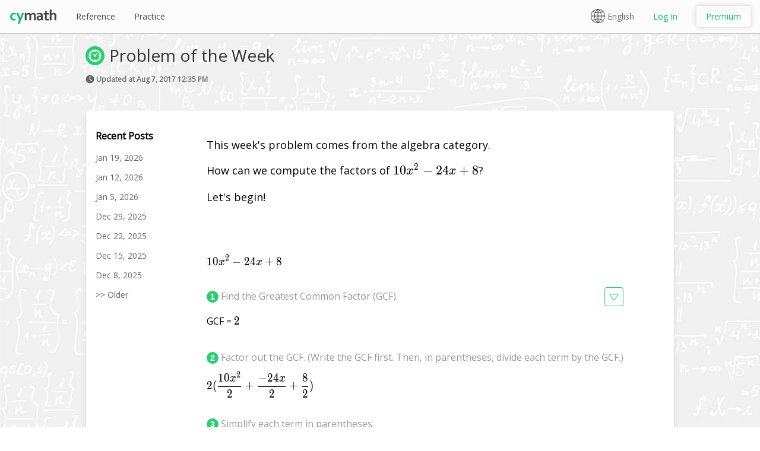

--- FILE ---
content_type: text/html; charset=UTF-8
request_url: https://www.cymath.com/blog/2017-08-07
body_size: 8912
content:
<!DOCTYPE html>
<html>

<head>
  <title>Factoring 10*x^2-24*x+8 | Math Equation Solver - Cymath</title>
  <meta name='description' content=\"Math problem of the week: Factoring 10*x^2-24*x+8. See the solution and step by step instructions with Cymath's online math equation solver.\" />
  <meta name='viewport' content='width=device-width, initial-scale=1, maximum-scale=1, user-scalable=0' />
  <meta property='og:image' content='http://www.cymath.com/img/cymath_square.gif' /> 
  <meta property='og:title' content=\"Factoring 10*x^2-24*x+8 | Math Equation Solver - Cymath\" /> 
  <meta property='og:description' content=\"Math problem of the week: Factoring 10*x^2-24*x+8. See the solution and step by step instructions with Cymath's online math equation solver.\" /> 
  <meta property='og:url' content='https://www.cymath.com/blog/2017-08-07' />
  <meta charset='utf-8' />
  <meta name='apple-mobile-web-app-capable' content='yes' />
  <meta name='apple-mobile-web-app-title' content='Cymath' />
  <meta name='ios-app' content='app-id=1083328891' />
  <meta name='google-play-app' content='app-id=com.cymath.cymath' />       
  <meta name='author' content='Cymath LLC' />
  <link rel='apple-touch-icon' href='/img/app_icon.png' />
  <link rel='icon' type='image/png' sizes='32x32' href='/img/favicon-32x32.png' />
  <link rel='icon' type='image/png' sizes='96x96' href='/img/favicon-96x96.png' />
  <link rel='icon' type='image/png' sizes='16x16' href='/img/favicon-16x16.png' />
  <link rel='shortcut icon' href='/img/favicon.ico' />
  <link rel='alternate' hreflang='en' href='https://www.cymath.com/blog/2017-08-07' />
<link rel='alternate' hreflang='es' href='https://www.cymath.com/sp/blog/2017-08-07' />
<link rel='alternate' hreflang='ja' href='https://www.cymath.com/jp/blog/2017-08-07' />
<link rel='alternate' hreflang='zh-Hans' href='https://www.cymath.com/cn/blog/2017-08-07' />
<link rel='alternate' hreflang='zh-Hant' href='https://www.cymath.com/hk/blog/2017-08-07' />
<link rel='alternate' hreflang='x-default' href='https://www.cymath.com/blog/2017-08-07' />

  <link rel='stylesheet' href='https://cdn.jsdelivr.net/npm/@tarekraafat/autocomplete.js@8.2.2/dist/css/autoComplete.min.css'><link rel='stylesheet' type='text/css' href='/style/core.min.css?357' /><link rel='stylesheet' type='text/css' href='/style/shared.min.css?357' /><link rel='stylesheet' type='text/css' href='/style/main.min.css?357' /><link href='https://fonts.googleapis.com/css?family=Open+Sans&display=swap' rel='stylesheet' /><link rel='stylesheet' href='https://cdn.jsdelivr.net/npm/katex@0.12.0/dist/katex.min.css' integrity='sha384-AfEj0r4/OFrOo5t7NnNe46zW/tFgW6x/bCJG8FqQCEo3+Aro6EYUG4+cU+KJWu/X' crossorigin='anonymous'>
</head>

<body link='#0000CC' alink='#0000CC' vlink='#0000CC' style='background-image: url("/img/main_bg.jpg"); background-size: cover;'>
  
  
  
  
  
  <div class='site_overlay'></div>
  <div class='site_wrap'>
  <a name='top'></a>

  <script type='text/javascript'>
    (function(i,s,o,g,r,a,m){i['GoogleAnalyticsObject']=r;i[r]=i[r]||function(){
    (i[r].q=i[r].q||[]).push(arguments)},i[r].l=1*new Date();a=s.createElement(o),
    m=s.getElementsByTagName(o)[0];a.async=1;a.src=g;m.parentNode.insertBefore(a,m)
    })(window,document,'script','https://www.google-analytics.com/analytics.js','ga');
ga('create', 'UA-45573418-1', 'cymath.com');
ga('send', 'pageview');
    var g_language_map_shared_js={long_addition:{en:"Long addition",sp:"Adición con decimales",jp:"加算",cn:"长加法",hk:"長加法"},long_division:{en:"Long division",sp:"División con decimales",jp:"除算",cn:"长除法",hk:"長除法"},long_multiplication:{en:"Long multiplication",sp:"Multiplicación con Decimales",jp:"乗算",cn:"長乗法",hk:"長乗法"},long_subtraction:{en:"Long subtraction",sp:"Sustracción con Decimales",jp:"減算",cn:"长减法",hk:"長減法"},to_decimal:{en:"To decimal",sp:"A decimal",jp:"から小数へ",cn:"转为小数",hk:"轉為小數"},to_percent:{en:"To percent",sp:"A porcentaje",jp:"からパーセントへ",cn:"转为百分比",hk:"轉為百分比"},to_fraction:{en:"To fraction",sp:"A fracción",jp:"から分数へ",cn:"转为分数",hk:"轉為分數"},to_improper_fraction:{en:"To improper fraction",sp:"A fracción impropia",jp:"から仮分数へ",cn:"转为假分数",hk:"轉為假分數"},to_mixed_fraction:{en:"To mixed fraction",sp:"A fracción mixta",jp:"から混合分数へ",cn:"转为带分数",hk:"轉為帶分數"},radian_to_degree:{en:"Radian to degree",sp:"Radianes a grados",jp:"ラジアンを角度に変換する",cn:"将弧度转换为度数",hk:"將弧度轉換為度數"},degree_to_radian:{en:"Degree to radian",sp:"Grados a radianes",jp:"角度をラジアンに変換する",cn:"将度数转换为弧度",hk:"將度數轉換為弧度"},rationalize_denominator:{en:"Rationalize denominator",sp:"Racionalizar denominador",jp:"分母の合理化",cn:"合理化分母",hk:"有理化分母"},solve_absolute_value_equation:{en:"Solve absolute value equation",sp:"Resolver ecuación de valor absoluto",jp:"絶対値方程式を解く",cn:"求解绝对值方程",hk:"求解絕對值方程"},solve_exponential_equation:{en:"Solve exponential equation",sp:"Resolver ecuación exponencial",jp:"指数方程式を解く",cn:"求解指数方程",hk:"求解指數方程"},solve_inequality:{en:"Solve inequality",sp:"Resolver la desigualdad",jp:"不等式を解く",cn:"求解不等式",hk:"求解不等式"},solve_linear_equation:{en:"Solve linear equation",sp:"Resolver ecuación lineal",jp:"線形方程式を解く",cn:"求解线性方程",hk:"求解線性方程"},solve_logarithmic_equation:{en:"Solve logarithmic equation",sp:"Resolver ecuacion logaritmica",jp:"対数方程式を解く",cn:"求解对数方程",hk:"求解對數方程"},solve_quadratic_equation:{en:"Solve quadratic equation",sp:"Resolver ecuacion cuadrática",jp:"二次方程式を解く",cn:"求解二次方程",hk:"求解二次方程"},solve_radical_equation:{en:"Solve radical equation",sp:"Resolver ecuación radical",jp:"ラジカル方程式を解く",cn:"求解根式方程",hk:"求解根式方程"},solve_rational_equation:{en:"Solve rational equation",sp:"Resolver ecuacion racional",jp:"有理方程式を解く",cn:"求解有理方程",hk:"求解有理方程"},solve_system_of_equations:{en:"Solve system of equations",sp:"Resolver sistema de ecuaciones",jp:"連立方程式を解く",cn:"求解方程组",hk:"求解方程組"},solve_system_of_inequalities:{en:"Solve system of inequalities",sp:"Solucionar sistema de desigualdades",jp:"不等式系を解く",cn:"求解不等式组",hk:"求解不等式組"},differentiate:{en:"Differentiate",sp:"Diferenciar",jp:"微分",cn:"微分法",hk:"微分法"},factor:{en:"Factor",sp:"Factorizar",jp:"因数",cn:"因式分解",hk:"因式分解"},graph:{en:"Graph",sp:"Gráfica",jp:"グラフ",cn:"图形",hk:"圖形"},integrate:{en:"Integrate",sp:"Integrar",jp:"積分",cn:"积分法",hk:"積分法"},solve_equation:{en:"Solve equation",sp:"Resolver ecuación",jp:"方程式を解く",cn:"求解方程",hk:"求解方程"},asymptotes:{en:"Asymptotes",sp:"Asíntotas",jp:"漸近線",cn:"渐近线",hk:"漸近線"},complete_the_square:{en:"Complete the square.",sp:"Completa el cuadrado.",jp:"2乗を完成する。",cn:"用配方法。",hk:"用配方法。"},"complete_the_square (ui)":{en:"Complete the square",sp:"Completa el cuadrado",jp:"2乗を完成する",cn:"用配方法",hk:"用配方法"},domain:{en:"Domain",sp:"Dominio",jp:"定義域",cn:"定义域",hk:"定義域"},range:{en:"Range",sp:"Rango",jp:"範囲",cn:"值域",hk:"值域"},evaluate:{en:"Evaluate",sp:"Evaluar",jp:"値をもとめる",cn:"评估",hk:"評估"},"simplify (ui)":{en:"Simplify",sp:"Simplifica",jp:"簡略化する",cn:"简化",hk:"簡化"},"expand (ui)":{en:"Expand",sp:"Expandir",jp:"展開",cn:"扩展",hk:"擴展"},"complete_the_square (ui)":{en:"Complete the square",sp:"Completa el cuadrado",jp:"2乗を完成する",cn:"用配方法",hk:"用配方法"},"cancel (ui)":{en:"Cancel",sp:"Cancelar",jp:"キャンセル",cn:"取消",hk:"取消"},gcf:{en:"GCF",sp:"MCD",jp:"最大公約数",cn:"最大公因数",hk:"最大公因數"},lcm:{en:"LCM",sp:"MCM",jp:"最小公倍数",cn:"最小公倍数",hk:"最小公倍數"},intercepts:{en:"Intercepts",sp:"Intersecciones",jp:"切片",cn:"截距",hk:"截距"},partial_fraction:{en:"Partial fraction",sp:"Fracción parcial",jp:"部分切片",cn:"部分分式",hk:"部分分式"},polynomial_division:{en:"Polynomial division",sp:"División de polinomios",jp:"多項式除算",cn:"多项式除法",hk:"多項式除法"},prime_factorization:{en:"Prime factorization",sp:"Descomposición en factores primos",jp:"素因数分解",cn:"质因数分解",hk:"質因數分解"},simplify_fraction:{en:"Simplify fraction",sp:"Simplifica la fracción",jp:"分数を約分する",cn:"简化分数",hk:"簡化分數"},popular:{en:"Popular",sp:"Popular",jp:"人気",cn:"流行",hk:"流行"},all:{en:"All",sp:"Todos",jp:"すべて",cn:"所有",hk:"所有"},search:{en:"Search",sp:"Búsqueda",jp:"検索",cn:"搜索",hk:"搜索"},choose_topic:{en:"Choose Topic",sp:"Elige El Tema",jp:"トピックを選択",cn:"选择主题",hk:"選擇主題"},examples:{en:"Examples",sp:"Ejemplos",jp:"例",cn:"例子",hk:"例子"},language:{en:"Language",sp:"Idioma",jp:"言語",cn:"语言",hk:"語言"},solution:{en:"Solution",sp:"Solución",jp:"解答",cn:"答案",hk:"答案"},history:{en:"History",sp:"Historia",jp:"歴史",cn:"历史",hk:"歷史"},bookmarks:{en:"Bookmarks",sp:"Marcadores",jp:"しおり",cn:"书签",hk:"書籤"},learning:{en:"Learning",sp:"Aprendizaje",jp:"学習",cn:"学习",hk:"學習"},practice:{en:"Practice",sp:"Práctica",jp:"練習",cn:"实践",hk:"實踐"},reference:{en:"Reference",sp:"Referencia",jp:"参照",cn:"参考",hk:"參考"},blog:{en:"Blog",sp:"Blog",jp:"ブログ",cn:"博客",hk:"博客"},info:{en:"Info",sp:"Información",jp:"情報",cn:"信息",hk:"信息"},contact_us:{en:"Contact Us",sp:"Contáctanos",jp:"お問い合わせ",cn:"联系我们",hk:"聯繫我們"},about:{en:"About",sp:"Sobre Nosotros",jp:"会社情報",cn:"关于",hk:"關於"}};var g_language_map_desktop_js={plot_a_function:{en:"Plot a function",sp:"Traza una función",jp:"関数を図示する",cn:"绘制一个函数图像",hk:"繪製一個函數圖像"},cosine:{en:"cosine",sp:"coseno",jp:"余弦",cn:"余弦",hk:"餘弦"},cosine_of_x:{en:"cosine of x",sp:"coseno de x",jp:"xの余弦",cn:"x的余弦",hk:"x的餘弦"},cosine_of_90_degrees:{en:"cosine of 90 degrees",sp:"coseno de 90 grados",jp:"90度の余弦",cn:"余弦为90度",hk:"餘弦為90度"},cosine_of_pi:{en:"cosine of PI",sp:"coseno de PI",jp:"πの余弦",cn:"PI的余弦",hk:"PI的餘弦"},sine:{en:"sine",sp:"seno",jp:"正弦",cn:"正弦",hk:"正弦"},sine_of_x:{en:"sine of x",sp:"seno de x",jp:"xの正弦",cn:"x的正弦",hk:"x的正弦"},sine_of_90_degrees:{en:"sine of 90 degrees",sp:"seno de 90 grados",jp:"90度の正弦",cn:"正弦度为90度",hk:"正弦度為90度"},sine_of_pi:{en:"sine of PI",sp:"seno de PI",jp:"πの正弦",cn:"PI的正弦",hk:"PI的正弦"},tangent:{en:"tangent",sp:"tangente",jp:"正接",cn:"切线",hk:"切線"},tangent_of_x:{en:"tangent of x",sp:"tangente de x",jp:"xの正接",cn:"x的正切",hk:"x的正切"},tangent_of_90_degrees:{en:"tangent of 90 degrees",sp:"tangente de 90 grados",jp:"90度の正接",cn:"相切90度",hk:"相切90度"},tangent_of_pi:{en:"tangent of PI",sp:"tangente de PI",jp:"πの正接",cn:"PI的正切值",hk:"PI的正切值"},secant:{en:"secant",sp:"secante",jp:"正割",cn:"割线",hk:"割線"},secant_of_x:{en:"secant of x",sp:"secante de x",jp:"xの正割",cn:"x的正割",hk:"x的正割"},secant_of_90_degrees:{en:"secant of 90 degrees",sp:"secante de 90 grados",jp:"90度の正割",cn:"割下90度",hk:"割下90度"},secant_of_pi:{en:"secant of PI",sp:"secante de PI",jp:"πの正割",cn:"PI的割线",hk:"PI的割線"},cosecant:{en:"cosecant",sp:"cosecante",jp:"余割",cn:"余割",hk:"餘割"},cosecant_of_x:{en:"cosecant of x",sp:"cosecante de x",jp:"xの余割",cn:"x的余割",hk:"x的餘割"},cosecant_of_90_degrees:{en:"cosecant of 90 degrees",sp:"cosecante de 90 grados",jp:"90度の余割",cn:"90度的余割",hk:"90度的餘割"},cosecant_of_pi:{en:"cosecant of PI",sp:"cosecante de PI",jp:"πの余割",cn:"PI的余割",hk:"PI的餘割"},cotangent:{en:"cotangent",sp:"cotangente",jp:"余接",cn:"余切",hk:"餘切"},cotangent_of_x:{en:"cotangent of x",sp:"cotangente de x",jp:"xの余接",cn:"x的余切",hk:"x的餘切"},cotangent_of_90_degrees:{en:"cotangent of 90 degrees",sp:"cotangente de 90 grados",jp:"90度の余接",cn:"余切90度",hk:"餘切90度"},cotangent_of_pi:{en:"cotangent of PI",sp:"cotangente de PI",jp:"πの余接",cn:"PI的余切",hk:"PI的餘切"},square_root:{en:"square root",sp:"raíz cuadrada",jp:"平方根",cn:"平方根",hk:"平方根"},square_root_of_x:{en:"square root of x",sp:"raíz cuadrada de x",jp:"xの平方根",cn:"x的平方根",hk:"x的平方根"},cube_root:{en:"cube root",sp:"raíz cúbica",jp:"立方根",cn:"立方根",hk:"立方根"},cube_root_of_x:{en:"cube root of x",sp:"raíz cúbica de x",jp:"xの立方根",cn:"x的立方根",hk:"x的立方根"},absolute_value:{en:"absolute value",sp:"valor absoluto",jp:"絶対値",cn:"绝对值",hk:"絕對值"},absolute_value_of_x:{en:"absolute value of x",sp:"valor absoluto de x",jp:"x の絶対値",cn:"x的绝对值",hk:"x的絕對值"},evaluate_an_expression_with_variables:{en:"Evaluate an expression with variables.",sp:"Evaluar una expresión con variables.",jp:"変数のある数式を求める。",cn:"计算有变数的表达式。",hk:"計算有變數的表達式。"},convert_to_the_form_ax_h2_k:{en:"Convert to the form a(x+h)^2+k.",sp:"Convertir a la forma a(x+h)^2+k.",jp:"「a(x+h)^2+k」の形に変換する。",cn:"转换为形式a(x+h)^2+k。",hk:"轉換為形式a(x+h)^2+k。"},find_the_derivative:{en:"Find the derivative.",sp:"Encontrar la derivada.",jp:"微分する。",cn:"找导数。",hk:"找導數。"},find_the_integral:{en:"Find the integral.",sp:"Encontrar la integral.",jp:"積分する。",cn:"找积分。",hk:"找積分。"},expand_an_expression_includes_foil:{en:"Expand an expression. Includes FOIL.",sp:"Expandir una expresión. Incluye FOIL.",jp:"数式を展開する(分配法則を用いた式の展開を含む)。",cn:"展开表达式。包括FOIL。",hk:"展開表達式。包括FOIL。"},factor_an_expression_by_grouping:{en:"Factor an expression (by grouping, by GCF, etc).",sp:"Factorizar una expresión (por agrupación, por MCD, etc).",jp:"数式を因数分解する(組み分け，最大公約数などによる)",cn:"因式分解表达式(通过分组，通过最大公因数等)。",hk:"因式分解表達式(通過分組，通過最大公因數等)。"},find_the_greatest_common_factor:{en:"Find the Greatest Common Factor of a list of numbers.",sp:"Encontrar el máximo Común divisor de una lista de números.",jp:"最大公約数を求める",cn:"找数字中的最大公因数。",hk:"找數字中的最大公因數。"},find_the_least_common_multiple:{en:"Find the Least Common Multiple of a list of numbers.",sp:"Encontrar el Mínimo Común Múltiplo de una lista de números.",jp:"最小公倍数を求める",cn:"找数字中的最小公倍数。",hk:"找數字中的最小公倍數。"},apply_partial_fraction_decomposition:{en:"Apply partial fraction decomposition.",sp:"Aplicar Descomposición en Fracciones Parciales.",jp:"部分分数分解を適用する",cn:"应用部分分式分解。",hk:"應用部分分式分解。"},apply_polynomial_long_division:{en:"Apply polynomial long division.",sp:"Aplicar División de Polinomios.",jp:"多項式を筆算で解く。",cn:"应用多项式长除法。",hk:"應用多項式長除法。"},apply_prime_factorization_to_a:{en:"Apply prime factorization to a number.",sp:"Aplicar factorización prima a un número.",jp:"素因数分解を適用する。",cn:"应用质因数分解于数字。",hk:"應用質因數分解於數字。"},solve_an_equation:{en:"Solve any equation.",sp:"Resuelve cualquier ecuación.",jp:"方程式を解く。",cn:"求解方程式。",hk:"求解方程式。"},reduce_an_expression_to_its:{en:"Reduce an expression to its minimal form.",sp:"Reducir una expresión a su forma mínima.",jp:"数式を最も簡単な形にする。",cn:"将表达式简化为最小形式。",hk:"將表達式簡化為最小形式。"},convert_a_fraction_to_mixed:{en:"Convert a fraction to mixed fraction.",sp:"Convertir una fracción a una fracción mixta.",jp:"分数を帯分数に変換する。",cn:"将分数转换为带分数。",hk:"將分數轉換為帶分數。"},convert_a_fraction_to_improper:{en:"Convert a fraction to improper fraction.",sp:"Convertir una fracción a fracción impropia.",jp:"分数を仮分数に変換する。",cn:"将分数转换为假分数。",hk:"將分數轉換為假分數。"},reduce_a_fraction_to_its:{en:"Reduce a fraction to its simplest form.",sp:"Reducir una fracción a su forma más simple.",jp:"方程式を解く。",cn:"将分数降次到最简单的形式。",hk:"將分數降次到最簡單的形式。"},convert_a_decimal_or_percent:{en:"Convert a decimal or percent to fraction.",sp:"Convertir un decimal o porcentaje a fracción.",jp:"数式を最も簡単な形にする。",cn:"将小数或百分比转换为分数。",hk:"將小數或百分比轉換為分數。"},convert_an_expression_to_decimal:{en:"Convert an expression to decimal.",sp:"Convertir una expresión decimal.",jp:"方程式を解く。",cn:"将表达式转换为小数。",hk:"將表達式轉換為小數。"},convert_an_expression_to_percent:{en:"Convert an expression to percent.",sp:"Convertir una expresión a porcentaje.",jp:"数式を最も簡単な形にする。",cn:"将表达式转换为百分比。",hk:"將表達式轉換為百分比。"},convert_radian_to_degree:{en:"Convert radian to degree.",sp:"Convertir radianes a grados.",jp:"ラジアンを角度に変換する。",cn:"将弧度转换为度数。",hk:"將弧度轉換為度數。"},convert_degree_to_radian:{en:"Convert degree to radian.",sp:"Convertir grados a radianes.",jp:"角度をラジアンに変換する。",cn:"将度数转换为弧度。",hk:"將度數轉換為弧度。"},find_the_xintercept_and_yintercept:{en:"Find the x-intercept and y-intercept of a function.",sp:"Hallar la intersección en x y la intersección en y de una función.",jp:"関数のx切片とy切片を求める。",cn:"找函数的x截距和y截距。",hk:"找函數的x截距和y截距。"},find_the_vertical_horizontal_and:{en:"Find the vertical, horizontal and slant asymptotes.",sp:"Encontrár las asíntotas verticales, horizontales y oblícuas.",jp:"x軸方向，y軸方向および斜めの漸近線を求める。",cn:"找垂直，水平和倾斜渐近线。",hk:"找垂直，水平和傾斜漸近線。"},find_the_domain_of_a:{en:"Find the domain of a function.",sp:"Encontrar el dominio de una función.",jp:"定義域を求める。",cn:"找函数的定义域。",hk:"找函數的定義域。"},find_the_range_of_a:{en:"Find the range of a function.",sp:"Encontrar el rango de una función.",jp:"関数の値域を求める。",cn:"找函数的值域。",hk:"找函數的值域。"},to_ensure_the_denominator_contains:{en:"To ensure the denominator contains no radical.",sp:"Para asegurar que el denominador no contiene radicales.",jp:"分母がラジカルを含まないようにするため。",cn:"确保分母不含根。",hk:"確保分母不含根。"},"equation_solving (sentence case)":{en:"Equation solving.",sp:"Resolución de ecuaciones.",jp:"方程式を解く。",cn:"方程求解。",hk:"方程求解。"}};
    var APP_NAME = 'Cymath';
    
    var gIsHomePage = false;
    var gIsAnswerPage = false;
    var gIsMarketingPage = false;

    var gMobileOrTablet = false;    
    var gLang = 'en';
    var gLoggedIn = false;
    var gUserLevel = 0;
  </script><div class='content'><div style='display: block; width: 100%;'><table id='nav_bar' class='nav_bar_table' style='box-shadow: 0px 1px 1px #CCC; background-color: #FCFCFC;' width='100%' cellpadding='0' cellspacing='0'><tr><td style='width:100%;' align='center'><table class='nav_bar_inner_table' cellpadding='0' cellspacing='0'><tr>
  <td width='100%'><div style='display: inline' class='menu_div_left logo_text'><a href='/'><img class='cymath_text' src='/img/cymath_text.svg'/></a></div><div class='menu_div_left'><a class='menu_link' href='/reference'>Reference</a></div><div class='menu_div_left'><a class='menu_link' href='/practice'>Practice</a></div><div class='plus_links'><div class='menu_div_right'><a href='/join'><div class='join_plus_button button info'>Premium</div></a></div><div class='menu_div_right'><a href='/log-in'><div class='log_in_button'>Log In</div></a></div></div><div class='free_links'><div class='menu_div_right'><ul class='language_picker'><li><img src='/img/world.svg' class='world'/>English</li><a href='/blog/2017-08-07' onclick='setLanguageCookie("en");'><li style='color:#606060'>English &#10004;</li></a><a href='/sp/blog/2017-08-07' onclick='setLanguageCookie("sp");'><li style='color:#606060'>Español</li></a><a href='/jp/blog/2017-08-07' onclick='setLanguageCookie("jp");'><li style='color:#606060'>日本語</li></a><a href='/cn/blog/2017-08-07' onclick='setLanguageCookie("cn");'><li style='color:#606060'>简体中文</li></a><a href='/hk/blog/2017-08-07' onclick='setLanguageCookie("hk");'><li style='color:#606060'>繁體中文</li></a></ul></div></div></td>
  </tr></table></td></tr></table><div class='banner_ad' style='display: none'></div><div class='header_div'><table style='table-layout: fixed; width: 100%;' id='header_table'><tr><td width='100%' valign='top'><div class='layout_div'><div style='float: left'><h1 class='topic_compact'><img class='title_icon' src='/img/clock.png'/>Problem of the Week</h1><h2 class='topic_sub_text'><div class='tiny'><img class='time_icon' src='/img/time.gif' width='15' height='15'> Updated at Aug 7, 2017 12:35 PM</div></h2></div><div style='clear: both'></div></div>
<div class='divider'></div>

<div class='block_div'>

<table width="100%" border="0" cellpadding="0" cellspacing="0">
  <tr>
    <td valign='top' class='recent_posts' nowrap>
      <div style='padding-right: 50px'>
      <p><b>Recent Posts</b></p>
      <p class='blog_entry'><a href='/blog/2026-01-19'>Jan 19, 2026</a></p><p class='blog_entry'><a href='/blog/2026-01-12'>Jan 12, 2026</a></p><p class='blog_entry'><a href='/blog/2026-01-05'>Jan 5, 2026</a></p><p class='blog_entry'><a href='/blog/2025-12-29'>Dec 29, 2025</a></p><p class='blog_entry'><a href='/blog/2025-12-22'>Dec 22, 2025</a></p><p class='blog_entry'><a href='/blog/2025-12-15'>Dec 15, 2025</a></p><p class='blog_entry'><a href='/blog/2025-12-08'>Dec 8, 2025</a></p><p class='blog_entry'><a href='/archive'>>> Older</a></p>
      </div>
    </td>
    <td valign='top' width='100%'><div class='blog_div'><div class='step_margin'><div class='math'><p>This week's problem comes from the algebra category.</p><p>How can we compute the factors of \(10{x}^{2}-24x+8\)?</p><p>Let's begin!</p><br/></div><div style='clear: both'></div></div><br/></div><div class='math'>\[10{x}^{2}-24x+8\]</div><div style='clear: both'></div><br/><table cellpadding='0' cellspacing='0'><tr><td><div class='nc_base nc_step'>1</div> <div class='itn'><div class='solution_how_button_base no_select' id='button-q8a10aa56-ws0-31fe' onclick="showHideSolutionHow('q8a10aa56-ws0-31fe'); return false;"><img class='expander' src='/img/expander.png'/></div>Find the Greatest Common Factor (GCF).<br/></div><div style='clear: both'></div><div class='workspace_base' style='display: none' id='q8a10aa56-ws0-31fe'><div class='nc_base nc_step'>1</div> <div class='itn'>What is the <b>largest number</b> that divides evenly into \(10{x}^{2}\), \(-24x\), and \(8\)?<br/></div><div style='clear: both'></div><div class='step_margin'><div class='math'>It is \(2\).<br/></div><div style='clear: both'></div></div><br/><div class='nc_base nc_step'>2</div> <div class='itn'>What is the <b>highest degree of \(x\)</b> that divides evenly into \(10{x}^{2}\), \(-24x\), and \(8\)?<br/></div><div style='clear: both'></div><div class='step_margin'><div class='math'>It is 1, since \(x\) is not in every term.<br/></div><div style='clear: both'></div></div><br/><div class='nc_base nc_step'>3</div> <div class='itn'>Multiplying the results above,<br/></div><div style='clear: both'></div><div class='step_margin'><div class='math'>The GCF is \(2\).<br/></div><div style='clear: both'></div></div><br/><div class='workspace_marketing_message'>To get access to all 'How?' and 'Why?' steps, join <a class='workspace_marketing' style='color: #AAA' href='/join'>Cymath Plus</a>!</div></div><div class='step_margin'><div class='math'>GCF = \(2\)<br/></div><div style='clear: both'></div></div><br/><div class='nc_base nc_step'>2</div> <div class='itn'>Factor out the GCF. (Write the GCF first. Then, in parentheses, divide each term by the GCF.)<br/></div><div style='clear: both'></div><div class='math'>\[2(\frac{10{x}^{2}}{2}+\frac{-24x}{2}+\frac{8}{2})\]</div><div style='clear: both'></div><br/><div class='nc_base nc_step'>3</div> <div class='itn'>Simplify each term in parentheses.<br/></div><div style='clear: both'></div><div class='math'>\[2(5{x}^{2}-12x+4)\]</div><div style='clear: both'></div><br/><div class='nc_base nc_step'>4</div> <div class='itn'><div class='solution_how_button_base no_select' id='button-q8a10aa56-ws3-0f23' onclick="showHideSolutionHow('q8a10aa56-ws3-0f23'); return false;"><img class='expander' src='/img/expander.png'/></div>Split the second term in \(5{x}^{2}-12x+4\) into two terms.<br/></div><div style='clear: both'></div><div class='workspace_base' style='display: none' id='q8a10aa56-ws3-0f23'><div class='nc_base nc_step'>1</div> <div class='itn'>Multiply the coefficient of the first term by the constant term.<br/></div><div style='clear: both'></div><div class='math'>\[5\times 4=20\]</div><div style='clear: both'></div><br/><div class='nc_base nc_step'>2</div> <div class='itn'>Ask: Which two numbers add up to \(-12\) and multiply to \(20\)?<br/></div><div style='clear: both'></div><div class='step_margin'><div class='math'>\(-2\) and \(-10\)<br/></div><div style='clear: both'></div></div><br/><div class='nc_base nc_step'>3</div> <div class='itn'>Split \(-12x\) as the sum of \(-2x\) and \(-10x\).<br/></div><div style='clear: both'></div><div class='math'>\[5{x}^{2}-2x-10x+4\]</div><div style='clear: both'></div><br/><div class='workspace_marketing_message'>To get access to all 'How?' and 'Why?' steps, join <a class='workspace_marketing' style='color: #AAA' href='/join'>Cymath Plus</a>!</div></div><div class='math'>\[2(5{x}^{2}-2x-10x+4)\]</div><div style='clear: both'></div><br/><div class='nc_base nc_step'>5</div> <div class='itn'>Factor out common terms in the first two terms, then in the last two terms.<br/></div><div style='clear: both'></div><div class='math'>\[2(x(5x-2)-2(5x-2))\]</div><div style='clear: both'></div><br/><div class='nc_base nc_step'>6</div> <div class='itn'>Factor out the common term \(5x-2\).<br/></div><div style='clear: both'></div><div class='math'>\[2(5x-2)(x-2)\]</div><div style='clear: both'></div><br/><div class='done'>Done</div><img class='check' src='/img/check_v2.gif'><br/><div style='display: none' id='answer'>2*(5*x-2)*(x-2)</div></td></tr></table><div class='large_divider'></div>    </td>
  </tr>
</table>

</div></td></tr></table></div></div><div class='push'></div></div><div class='footer_desktop'><div style='display: inherit' class='footer_div'><table class='footer_inner_table' cellspacing='0' cellpadding='0'><tr><td align='center' style='footer_cell'><div id='footer_links_div'><p class='footer_text'><a class='footer_link' href='/contact'>Contact Us</a><a class='footer_link' href='/about'>About</a><a class='footer_link' href='/blog'>Blog</a><a class='footer_link' href='/terms'>Terms</a><a class='footer_link' href='/privacy'>Privacy</a></p></div></td><td nowrap><div class='footer_text' id='footer_right_div'><span>Cymath for</span><a id='app_link_ios' class='app_link' href='https://itunes.apple.com/us/app/cymath-math-problem-solver/id1083328891' alt='Cymath Math Problem Solver App in the App Store' target='_blank'>iOS</a><a id='app_link_android' class='app_link' href='https://play.google.com/store/apps/details?id=com.cymath.cymath' alt='Cymath Math Problem Solver App on Google Play' target='_blank'>Android</a></div></td></tr></table></div></div><script src='https://apis.google.com/js/platform.js' defer></script>
<script src='https://apis.google.com/js/api:client.js' defer></script>

<script src="https://cdn.jsdelivr.net/npm/katex@0.12.0/dist/katex.min.js" integrity="sha384-g7c+Jr9ZivxKLnZTDUhnkOnsh30B4H0rpLUpJ4jAIKs4fnJI+sEnkvrMWph2EDg4" crossorigin="anonymous" defer></script>
<script src="https://cdn.jsdelivr.net/npm/katex@0.12.0/dist/contrib/auto-render.min.js" integrity="sha384-mll67QQFJfxn0IYznZYonOWZ644AWYC+Pt2cHqMaRhXVrursRwvLnLaebdGIlYNa" crossorigin="anonymous" defer></script>
<script src='/js/core.min.js?357' defer></script>
<script src='/js/shared.min.js?357' defer></script>
<script src='/js/oauth.min.js?357' defer></script><script src="https://cdn.jsdelivr.net/npm/@tarekraafat/autocomplete.js@8.2.2/dist/js/autoComplete.min.js" defer></script><script src='/js/main.min.js?357' defer></script><script src='/js/compat.min.js?357' defer></script></div></body></html>

--- FILE ---
content_type: text/css
request_url: https://www.cymath.com/style/shared.min.css?357
body_size: 1162
content:
/*! 
 * Copyright (C) Cymath LLC - All Rights Reserved
 * Unauthorized copying of this file is strictly prohibited
 */#choose_topic_popup{position:fixed;top:0;right:0;bottom:0;left:0;z-index:99999;display:none;pointer-events:none}#topic_container_popular{overflow-y:auto;display:block;margin:16px 16px}#topic_container_all{height:calc(100% - 180px);overflow-y:auto;display:block;margin:8px 16px 16px 16px;border:1px solid #EEE;border-radius:4px;background-color:#FFF}#topic_container_popular>div,#topic_container_all>div{color:#0B6}div.choose_topic_bar{display:table;table-layout:fixed;width:100%;background-color:#EEE;position:absolute;left:0;bottom:0;color:#0B6;cursor:pointer;box-shadow:0 0 8px #CCC;height:56px}div.choose_topic_bar>div{display:table-cell;padding:10px 0;font-size:12px}div.choose_topic_bar>div>span{margin-top:2px;display:block}#choose_topic_search_box{margin:16px;width:calc(100% - 32px);padding:8px;padding-left:50px;border:1px solid #EEE;font-size:16px;color:#999;background-image:url('../img/search.png?2');background-repeat:no-repeat;background-position:left center;outline:0;border-radius:4px}div.choose_topic_notes{color:#999;margin-top:10px;font-size:14px;text-align:center;padding-bottom:16px}div.topic_list div{cursor:pointer;font-size:20px;margin:16px 0;display:block;width:100%}div.choose_topic_tab_selected{background-color:#FFF;color:#0B6}div.choose_topic_tab_selected>img{filter:invert(51%) sepia(44%) saturate(945%) hue-rotate(105deg) brightness(94%) contrast(108%)}div.choose_topic_tab_unselected{background-color:#FFF;color:#333}#choose_topic_see_all{font-weight:bold;cursor:pointer}img.choose_topic_bar_icon{width:20px;height:20px;display:block;margin:0 auto}table.nav_bar_table_mobile{box-shadow:0 0 8px #CCC;line-height:56px;height:56px;background-color:#FFF}table.nav_bar_inner_table{margin:0;padding:0;width:100%}img.cymath_text{margin-right:8px;width:80px;height:24px;margin:16px 0;display:block}div.logo_text{margin-left:0}div.logo_text_mobile{margin-left:64px}table.nav_bar_table{line-height:56px;height:56px}div.log_in_button{display:inline;color:#0B6;padding:10px 0}div.log_in_button:hover{opacity:.6}@media only screen and (max-width:478px){div.log_in_button{padding:0}}div.join_plus_button{display:inline;color:#0B6;padding:8px 16px;border-radius:4px;box-shadow:0 0 8px #CCC}@media only screen and (max-width:478px){div.join_plus_button{padding:8px 8px}}div.menu_div_right{float:right;margin:0 16px;text-align:center;font-size:14px;height:56px;vertical-align:middle;line-height:56px;white-space:nowrap}div.menu_div_left{float:left;margin:0 16px;text-align:center;font-size:14px;height:56px;vertical-align:middle;line-height:56px;white-space:nowrap}div.plus_links{display:inline}div.free_links{display:inline}#nav_trigger{position:absolute;left:12px;top:16px;z-index:2;height:24px;width:24px;cursor:pointer}body{overflow-y:scroll}.katex>.katex-html{white-space:normal}.katex .mord{display:inline-block}#steps>div.math>span>span.katex-display>span.katex,#term_preview>span>span.katex-display>span.katex{line-height:3 !important}.katex-display{margin:.5rem 0 !important}#term_preview_mobile_keyboard_margin_bottom{height:0}@media only screen and (min-height:800px) and (orientation:portrait){#term_preview_mobile_keyboard_margin_bottom{height:300px}}.term_preview_mobile{margin-left:16px}.site_wrap{min-height:100%;min-width:100%;height:100%;width:100%;position:relative;top:0;bottom:100%;left:0;z-index:1}div.navigation_drawer>div>span,div.navigation_drawer>div>a:link,div.navigation_drawer>div>a:visited{text-decoration:none;color:#0B6}

--- FILE ---
content_type: application/javascript
request_url: https://www.cymath.com/js/core.min.js?357
body_size: 3251
content:
/*!
 * Copyright (C) Cymath LLC - All Rights Reserved
 * Unauthorized copying of this file, via any medium is strictly prohibited
 */
;var UI_DELAY=200;var gButtonEvent=gMobileOrTablet?"touchstart":"click";var gDrawerClosed=true;var gTimeout;var gLanguageCodes=["en","sp","jp","cn","hk"];var gIsoLanguageCodes=["en","es","ja","zh-Hans","zh-Hant"];var gLanguageNames=["English","Español","日本語","简体中文","繁體中文"];function qs(a){return document.querySelector(a)}function qsa(a){return document.querySelectorAll(a)}function delegate(d,c,a,b){d.addEventListener(c,function(g){for(var f=g.target;f&&f!=this;f=f.parentNode){if(f.matches(a)){b.call(f,g);break}}},false)}function serializeForm(b){var a=[];Array.prototype.slice.call(b.elements).forEach(function(c){if(!c.name||c.disabled||["file","reset","submit","button"].indexOf(c.type)>-1){return}if(c.type==="select-multiple"){Array.prototype.slice.call(c.options).forEach(function(d){if(!d.selected){return}a.push(encodeURIComponent(c.name)+"="+encodeURIComponent(d.value))});return}if(["checkbox","radio"].indexOf(c.type)>-1&&!c.checked){return}a.push(encodeURIComponent(c.name)+"="+encodeURIComponent(c.value))});return a.join("&")}function getClass(name){if(name.match(/^[a-zA-Z0-9]+$/)){try{return eval(name)}catch(e){return undefined}}else{return undefined}}function hasClass(b,a){if(b.classList){return b.classList.contains(a)}else{return !!b.className.match(new RegExp("(\\s|^)"+a+"(\\s|$)"))}}function addClass(b,a){if(b.classList){b.classList.add(a)}else{if(!hasClass(b,a)){b.className+=" "+a}}}function removeClass(c,b){if(c.classList){c.classList.remove(b)}else{if(hasClass(c,b)){var a=new RegExp("(\\s|^)"+b+"(\\s|$)");c.className=c.className.replace(a," ")}}}function debounce(b,d,a){var e=+new Date();function c(){d(a);gTimeout=null}if(gTimeout){clearTimeout(gTimeout)}gTimeout=setTimeout(c,b||100);gLastExec=e}function iosPostMessage(a){if(window.webkit&&window.webkit.messageHandlers){window.webkit.messageHandlers.interOp.postMessage(a)}}function androidPostMessage(c,d,b){var a=getClass(c);if(a){if(typeof a[d]==="function"){if(b!==undefined){return a[d].apply(a,b)}else{return a[d]()}}}}function hasNavBar(){return qs("#nav_bar")!==null}function showPopup(b){if(hasNavBar()){var a=qs(b+" > div");a.style.marginTop="56px";a.style.height="calc(100% - 56px)"}if(!gMobileOrTablet){var a=qs(b+" > div");a.style.marginTop="80px";a.style.height="600px";a.style.width="480px";qs("div.site_overlay").style.display="block"}qs(b).style.top="2000px";qs(b).style.display="block";animate(qs(b),"top",-200,0,null);setTimeout(function(){qs(b).style.pointerEvents="auto"},UI_DELAY)}function hidePopup(a){animate(qs(a),"top",200,2000,function(){qs(a).style.display="none";if(!gMobileOrTablet){qs("div.site_overlay").style.display="none"}});setTimeout(function(){qs(a).style.pointerEvents="none"},UI_DELAY)}function animate(c,d,e,i,f){var g=window.getComputedStyle(c,null).getPropertyValue(d);var h=parseInt(g.substring(0,g.length-2));function b(){h+=e;c.style[d]=h+"px";var j=(e>0)?(h>=i):(h<=i);if(j){clearInterval(a);if(f){f()}}}var a=setInterval(b,50)}function ajax(a){var b=new XMLHttpRequest();b.onreadystatechange=function(){if(this.readyState==4&&this.status==200){if(a.success){a.success(this.responseText)}}};b.open(a.method,a.url,true);b.setRequestHeader("Content-Type","application/x-www-form-urlencoded");b.send(a.params)}function showNavigationDrawer(){qs("#nav_trigger").style.pointerEvents="none";qs("div.site_overlay").style.display="block";var a=qs("div.navigation_drawer");animate(a,"left",50,0,null);gDrawerClosed=false}function hideNavigationDrawer(){qs("#nav_trigger").style.pointerEvents="auto";qs("div.site_overlay").style.display="none";var a=qs("div.navigation_drawer");animate(a,"left",-50,-200,null);gDrawerClosed=true}function initNavigationDrawerHandlers(){if(qs("#nav_trigger")===null){return}qs("#nav_trigger").addEventListener(gButtonEvent,function(a){setTimeout(function(){showNavigationDrawer()},UI_DELAY)});qs("#navigation_drawer_close").addEventListener(gButtonEvent,function(a){setTimeout(function(){hideNavigationDrawer()},UI_DELAY)})}function appVersion(c){var b;var a=new RegExp(APP_NAME+"/"+c+"/([0-9]+.[0-9]+)");var b=navigator.userAgent.match(a);if(b){if(b.length==2){return b[1]}}return""}function webview(){return webviewIos()||webviewAndroid()}function webviewIos(){return navigator.userAgent.indexOf(APP_NAME+"/iOS/")!=-1}function webviewAndroid(){return navigator.userAgent.indexOf(APP_NAME+"/Android/")!=-1}function label(b){try{return g_language_map_shared_js[b][gLang]}catch(a){}try{return g_language_map_desktop_js[b][gLang]}catch(a){}try{return g_language_map_mobile_js[b][gLang]}catch(a){}}function hideMobileLanguagePopup(){hidePopup("#mobile_language_popup")}function showMobileLanguagePopup(){showPopup("#mobile_language_popup")}function hideEmailSupportPopup(){hidePopup("#email_support_popup")}function showEmailSupportPopup(){showPopup("#email_support_popup")}function getLanguageFromUrl(){var b=window.location.pathname;var a=b.slice(1).indexOf("/");if(a!=2){return"en"}else{return b.slice(1,3)}}function makeLanguageUrl(b){var a="/"+gLang+"/"+b;a=a.replace("/en/","/");return a}function getLanguageNameFromCode(b){var a=gLanguageCodes.indexOf(b);if(a!==-1){if(typeof gLanguageNames[a]!=="undefined"){return gLanguageNames[a]}}throw new Error("Unknown Code ["+b+"]")}function webviewUpdateMenuAndUserLevel(){if(webviewAndroid()){androidUpdateMenu();androidUpdateUserLevel()}else{if(webviewIos()){iosUpdateMenu();iosUpdateUserLevel()}}}function androidUpdateMenu(){ajax({url:"/ajax/manage_session.php?get_is_logged_in",method:"GET",success:function(b){var a=(b==="true");androidPostMessage("AndroidInterface","updateMenu",[a]);androidPostMessage("AndroidAccountInterface","updateMenu",[a])}})}function androidUpdateUserLevel(){ajax({url:"/ajax/manage_session.php?get_user_level",method:"GET",success:function(a){var b=parseInt(a);androidPostMessage("AndroidInterface","setUserLevel",[b])}})}function iosUpdateMenu(){ajax({url:"/ajax/manage_session.php?get_is_logged_in",method:"GET",success:function(a){iosPostMessage({command:"updateMenu",loggedIn:a})}})}function iosUpdateUserLevel(){ajax({url:"/ajax/manage_session.php?get_user_level",method:"GET",success:function(a){iosPostMessage({command:"setUserLevel",level:a})}})}function pageAfterSignUp(){return"sign-up?billing"}function isSignUpPage(){var a=window.location.pathname;return a.substr(a-8)=="/sign-up"}function webLogInSuccessHandler(a){if(webview()){if(isSignUpPage()){var b=makeLanguageUrl(pageAfterSignUp());window.location.href=b}else{if(webviewAndroid()){androidPostMessage("AndroidAccountInterface","closeAccount")}if(webviewIos()){iosPostMessage({command:"closeAccount"})}}}else{if(isSignUpPage()){var b=makeLanguageUrl(pageAfterSignUp());window.location.href=b}else{location.reload()}}}function initEmailSupportPopupHandlers(){var a;a=qs("#show_email_support_popup_button");if(a!==null){a.addEventListener("click",function(b){showEmailSupportPopup()})}a=qs("#email_support_popup_cancel");if(a!==null){a.addEventListener("click",function(b){hideEmailSupportPopup()})}}function initMobileLanguagePopupHandlers(){el=qs("#show_mobile_language_popup_button");if(el!==null){el.addEventListener("click",function(a){hideNavigationDrawer();showMobileLanguagePopup()})}el=qs("#mobile_language_popup_cancel");if(el!==null){el.addEventListener("click",function(a){hideMobileLanguagePopup()})}}function setLanguageCookie(a){setCookie("language",a,365)}function setCookie(b,f,c){var e=new Date();e.setTime(e.getTime()+(c*24*60*60*1000));var a="expires="+e.toUTCString();document.cookie=b+"="+f+";"+a+";path=/"}function redirectToMain(){if(webview()){androidPostMessage("AndroidAccountInterface","closeAccount");androidPostMessage("AndroidAccountInterface","closeSolution");iosPostMessage({command:"closeAccount"});iosPostMessage({command:"closeSolution"})}window.location.href="/"}function initCoreHandlers(){var c;var b;c=qs("input.password");if(c!==null){c.addEventListener("input",function(d){if(this.value.length>0){qs("#password_eye").style.display="block"}else{qs("#password_eye").style.display="none"}})}c=qs("#password_eye");if(c!==null){c.addEventListener(gButtonEvent,function(i){var h=qs("input.password");var d=qs("#password_eye_img");var g=(h.getAttribute("type")=="password")?"text":"password";var f=(h.getAttribute("type")=="password")?"0.25":"0.75";h.setAttribute("type",g);d.style.opacity=f})}c=qs("#account_box_web");if(c!==null){ajax({url:"/ajax/get_account_box_web_info.php",method:"POST",success:function(d){var f=JSON.parse(d);var e;e=qs("#credit_card_ending");if(e!==null){e.innerHTML=f.credit_card_ending}e=qs("#next_billing_amount");if(e!==null){e.innerHTML=f.next_billing_amount}}})}b=qsa("form.user_form");for(var a=0;a<b.length;a++){b[a].addEventListener("submit",function(h){var g=qsa("#sign_up_validate_user_info, #sign_up_check_conf_code, #join_and_pay_button, #update_payment_method_button, #email_change_validate_email, #email_change_check_conf_code");for(var d=0;d<g.length;d++){var f=g[d];f.classList.remove("positive");f.classList.add("loading");f.innerHTML="<img src='/img/loading.gif' class='loading_animation'/>";f.style.pointerEvents="none"}})}c=qs("#ios_billing_button");if(c!==null){c.addEventListener(gButtonEvent,function(d){qs("#subscription_info").style.display="none";qs("#subscription_loading").style.display="block";launchPaymentScreen()})}c=qsa("div.navigation_drawer")[0];if(c!==null){document.body.addEventListener("click",function(d){if(!c.contains(event.target)){if(!gDrawerClosed){hideNavigationDrawer()}}})}}function core(){initMobileLanguagePopupHandlers();initNavigationDrawerHandlers();initEmailSupportPopupHandlers();initCoreHandlers()}core();

--- FILE ---
content_type: application/javascript; charset=utf-8
request_url: https://cdn.jsdelivr.net/npm/@tarekraafat/autocomplete.js@8.2.2/dist/js/autoComplete.min.js
body_size: 2971
content:
var a,b;a=this,b=function(){"use strict";function e(e,t){for(var n=0;n<t.length;n++){var i=t[n];i.enumerable=i.enumerable||!1,i.configurable=!0,"value"in i&&(i.writable=!0),Object.defineProperty(e,i.key,i)}}function t(t,e){var n,i=Object.keys(t);return Object.getOwnPropertySymbols&&(n=Object.getOwnPropertySymbols(t),e&&(n=n.filter(function(e){return Object.getOwnPropertyDescriptor(t,e).enumerable})),i.push.apply(i,n)),i}function c(i){for(var e=1;e<arguments.length;e++){var r=null!=arguments[e]?arguments[e]:{};e%2?t(Object(r),!0).forEach(function(e){var t,n;t=i,e=r[n=e],n in t?Object.defineProperty(t,n,{value:e,enumerable:!0,configurable:!0,writable:!0}):t[n]=e}):Object.getOwnPropertyDescriptors?Object.defineProperties(i,Object.getOwnPropertyDescriptors(r)):t(Object(r)).forEach(function(e){Object.defineProperty(i,e,Object.getOwnPropertyDescriptor(r,e))})}return i}function a(e,t){(null==t||t>e.length)&&(t=e.length);for(var n=0,i=new Array(t);n<t;n++)i[n]=e[n];return i}function l(e,t){var n;if("undefined"==typeof Symbol||null==e[Symbol.iterator]){if(Array.isArray(e)||(n=function(e,t){if(e){if("string"==typeof e)return a(e,t);var n=Object.prototype.toString.call(e).slice(8,-1);return"Object"===n&&e.constructor&&(n=e.constructor.name),"Map"===n||"Set"===n?Array.from(e):"Arguments"===n||/^(?:Ui|I)nt(?:8|16|32)(?:Clamped)?Array$/.test(n)?a(e,t):void 0}}(e))||t&&e&&"number"==typeof e.length){n&&(e=n);var i=0,t=function(){};return{s:t,n:function(){return i>=e.length?{done:!0}:{done:!1,value:e[i++]}},e:function(e){throw e},f:t}}throw new TypeError("Invalid attempt to iterate non-iterable instance.\nIn order to be iterable, non-array objects must have a [Symbol.iterator]() method.")}var r,o=!0,s=!1;return{s:function(){n=e[Symbol.iterator]()},n:function(){var e=n.next();return o=e.done,e},e:function(e){s=!0,r=e},f:function(){try{o||null==n.return||n.return()}finally{if(s)throw r}}}}function u(e,t){for(var n=document.getElementsByClassName(e.resultsList.className),i=0;i<n.length;i++)t!==n[i]&&t!==e.inputField&&n[i].parentNode.removeChild(n[i]);e.inputField.removeAttribute("aria-activedescendant"),e.inputField.setAttribute("aria-expanded",!1)}function r(s,a,l){var e,t,u=(e=s,(t=document.createElement(e.resultsList.element)).setAttribute("id",e.resultsList.idName),t.setAttribute("aria-label",e.name),t.setAttribute("class",e.resultsList.className),t.setAttribute("role","listbox"),t.setAttribute("tabindex","-1"),e.resultsList.container&&e.resultsList.container(t),("string"==typeof e.resultsList.destination?document.querySelector(e.resultsList.destination):e.resultsList.destination()).insertAdjacentElement(e.resultsList.position,t),t);s.inputField.setAttribute("aria-expanded",!0);for(var n=function(t){var e,n,i,r,o=a.results[t],r=(e=o,n=t,i=s,(r=document.createElement(i.resultItem.element)).setAttribute("id","".concat(i.resultItem.className,"_").concat(n)),r.setAttribute("class",i.resultItem.className),r.setAttribute("role","option"),r.innerHTML=e.match,i.resultItem.content&&i.resultItem.content(e,r),r);r.addEventListener("click",function(){var e={matches:l,input:a.input,query:a.query,results:a.results,selection:c(c({},o),{},{index:t})};s.onSelection&&s.onSelection(e)}),u.appendChild(r)},i=0;i<a.results.length;i++)n(i);return u}function d(e,t,n){e.dispatchEvent(new CustomEvent(n,{bubbles:!0,detail:t,cancelable:!0}))}function o(n,r){function i(e,t,n,i){e.preventDefault(),n?o++:o--,s(t),i.inputField.setAttribute("aria-activedescendant",t[o].id),d(e.srcElement,c(c({event:e},r),{},{selection:r.results[o]}),"navigation")}var o=-1,s=function(e){if(!e)return!1;!function(e){for(var t=0;t<e.length;t++)e[t].removeAttribute("aria-selected"),e[t].classList.remove("autoComplete_selected")}(e),o>=e.length&&(o=0),o<0&&(o=e.length-1),e[o].setAttribute("aria-selected","true"),e[o].classList.add("autoComplete_selected")},a=n.resultsList.navigation||function(e){var t=document.getElementById(n.resultsList.idName);if(!t)return n.inputField.removeEventListener("keydown",a);t=t.getElementsByTagName(n.resultItem.element),27===e.keyCode?(n.inputField.value="",u(n)):40===e.keyCode||9===e.keyCode?i(e,t,!0,n):38===e.keyCode||9===e.keyCode?i(e,t,!1,n):13===e.keyCode&&(e.preventDefault(),-1<o&&t&&t[o].click())};n.inputField.addEventListener("keydown",a)}function s(o,s){for(var a=[],e=function(n){function e(e){var t=(e?i[e]:i).toString();t&&((t="function"==typeof o.searchEngine?o.searchEngine(s,t):function(e,t,n){var i=n.diacritics?t.toLowerCase().normalize("NFD").replace(/[\u0300-\u036f]/g,"").normalize("NFC"):t.toLowerCase();if("loose"===n.searchEngine){e=e.replace(/ /g,"");for(var r=[],o=0,s=0;s<i.length;s++){var a=t[s];o<e.length&&i[s]===e[o]&&(a=n.highlight?'<span class="autoComplete_highlighted">'.concat(a,"</span>"):a,o++),r.push(a)}if(o===e.length)return r.join("")}else if(i.includes(e))return e=new RegExp("".concat(e),"i").exec(t),n.highlight?t.replace(e,'<span class="autoComplete_highlighted">'.concat(e,"</span>")):t}(s,t,o))&&e?a.push({key:e,index:n,match:t,value:i}):t&&!e&&a.push({index:n,match:t,value:i}))}var i=o.data.store[n];if(o.data.key){var t,r=l(o.data.key);try{for(r.s();!(t=r.n()).done;)e(t.value)}catch(e){r.e(e)}finally{r.f()}}else e()},t=0;t<o.data.store.length;t++)e(t);return o.sort?a.sort(o.sort):a}var n,i,h;function T(e){!function(e,t){if(!(e instanceof t))throw new TypeError("Cannot call a class as a function")}(this,T);var t=e.name,n=void 0===t?"Search":t,i=e.selector,r=void 0===i?"#autoComplete":i,o=e.observer,s=void 0!==o&&o,a=e.data,l=a.src,u=a.key,c=a.cache,d=void 0!==c&&c,h=a.store,f=a.results,p=e.query,v=e.trigger,m=(v=void 0===v?{}:v).event,b=void 0===m?["input"]:m,y=v.condition,g=void 0!==y&&y,L=e.searchEngine,k=void 0===L?"strict":L,A=e.diacritics,E=void 0!==A&&A,F=e.threshold,C=void 0===F?1:F,w=e.debounce,N=void 0===w?0:w,O=e.resultsList,j=(O=void 0===O?{}:O).render,x=void 0===j||j,S=O.container,I=void 0!==S&&S,P=O.destination,t=O.position,i=void 0===t?"afterend":t,o=O.element,c=void 0===o?"ul":o,a=O.idName,m=void 0===a?"autoComplete_list":a,v=O.className,y=void 0===v?"autoComplete_list":v,L=O.navigation,A=void 0!==L&&L,F=e.sort,w=void 0!==F&&F,j=e.placeHolder,S=e.maxResults,t=void 0===S?5:S,o=e.resultItem,a=(o=void 0===o?{}:o).content,v=void 0!==a&&a,O=o.element,L=void 0===O?"li":O,F=o.idName,S=void 0===F?"autoComplete_result":F,a=o.className,O=void 0===a?"autoComplete_result":a,F=e.noResults,o=e.highlight,a=void 0!==o&&o,o=e.feedback,e=e.onSelection;this.name=n,this.selector=r,this.observer=s,this.data={src:l,key:u,cache:d,store:h,results:f},this.query=p,this.trigger={event:b,condition:g},this.searchEngine=k,this.diacritics=E,this.threshold=C,this.debounce=N,this.resultsList={render:x,container:I,destination:P||this.selector,position:i,element:c,idName:m,className:y,navigation:A},this.sort=w,this.placeHolder=j,this.maxResults=t,this.resultItem={content:v,element:L,idName:S,className:O},this.noResults=F,this.highlight=a,this.feedback=o,this.onSelection=e,this.observer?this.preInit():this.init()}return n=T,(i=[{key:"start",value:function(e,t){var n=this,i=this.data.results?this.data.results(s(this,t)):s(this,t),t={input:e,query:t,matches:i,results:i.slice(0,this.maxResults)};if(d(this.inputField,t,"results"),!i.length)return this.noResults?this.noResults(t,r):null;if(!this.resultsList.render)return this.feedback(t);i.length&&r(this,t,i);d(this.inputField,t,"rendered"),o(this,t),document.addEventListener("click",function(e){return u(n,e.target)})}},{key:"dataStore",value:function(){var i=this;return new Promise(function(t,n){return i.data.cache&&i.data.store?t(null):new Promise(function(e,t){return"function"==typeof i.data.src?i.data.src().then(e,t):e(i.data.src)}).then(function(e){try{return i.data.store=e,d(i.inputField,i.data.store,"fetch"),t()}catch(e){return n(e)}},n)})}},{key:"compose",value:function(){var a=this;return new Promise(function(e,t){var n,i,r,o;return o=a.inputField,n=(o instanceof HTMLInputElement||o instanceof HTMLTextAreaElement?o.value:o.innerHTML).toLowerCase(),r=n,i=(o=a).query&&o.query.manipulate?o.query.manipulate(r):o.diacritics?r.normalize("NFD").replace(/[\u0300-\u036f]/g,"").normalize("NFC"):r,o=i,((r=a).trigger.condition?r.trigger.condition(o):o.length>=r.threshold&&o.replace(/ /g,"").length)?a.dataStore().then(function(e){try{return u(a),a.start(n,i),s.call(a)}catch(e){return t(e)}},t):(u(a),s.call(a));function s(){return e()}})}},{key:"init",value:function(){var e,n,i,r,t=this;this.inputField="string"==typeof this.selector?document.querySelector(this.selector):this.selector(),(e=this).inputField.setAttribute("type","text"),e.inputField.setAttribute("role","combobox"),e.inputField.setAttribute("aria-haspopup",!0),e.inputField.setAttribute("aria-expanded",!1),e.inputField.setAttribute("aria-controls",e.resultsList.idName),e.inputField.setAttribute("aria-autocomplete","both"),this.placeHolder&&this.inputField.setAttribute("placeholder",this.placeHolder),this.hook=(n=function(){t.compose()},i=this.debounce,function(){var e=this,t=arguments;clearTimeout(r),r=setTimeout(function(){return n.apply(e,t)},i)}),this.trigger.event.forEach(function(e){t.inputField.removeEventListener(e,t.hook),t.inputField.addEventListener(e,t.hook)}),d(this.inputField,null,"init")}},{key:"preInit",value:function(){var o=this,s=document;new MutationObserver(function(e,t){var n,i=s.querySelector(o.selector),r=l(e);try{for(r.s();!(n=r.n()).done;){n.value;i&&(t.disconnect(),d(i,null,"connect"),o.init())}}catch(e){r.e(e)}finally{r.f()}}).observe(s,{childList:!0,subtree:!0})}},{key:"unInit",value:function(){this.inputField.removeEventListener("input",this.hook),d(this.inputField,null,"unInit")}}])&&e(n.prototype,i),h&&e(n,h),T},"object"==typeof exports&&"undefined"!=typeof module?module.exports=b():"function"==typeof define&&define.amd?define(b):(a="undefined"!=typeof globalThis?globalThis:a||self).autoComplete=b();


--- FILE ---
content_type: text/plain
request_url: https://www.google-analytics.com/j/collect?v=1&_v=j102&a=28452436&t=pageview&_s=1&dl=https%3A%2F%2Fwww.cymath.com%2Fblog%2F2017-08-07&ul=en-us%40posix&dt=Factoring%2010*x%5E2-24*x%2B8%20%7C%20Math%20Equation%20Solver%20-%20Cymath&sr=1280x720&vp=1280x720&_u=IEBAAAABAAAAACAAI~&jid=262375157&gjid=1702225110&cid=1423131206.1768925885&tid=UA-45573418-1&_gid=2091444707.1768925885&_r=1&_slc=1&z=2010826446
body_size: -449
content:
2,cG-535GVE1HDL